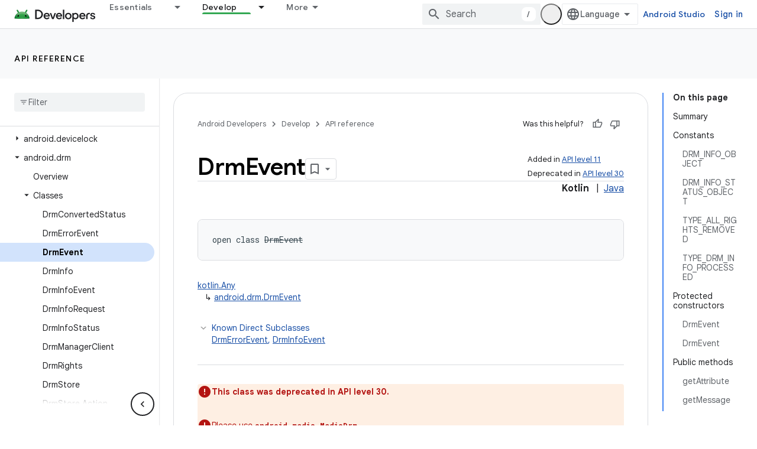

--- FILE ---
content_type: text/html; charset=UTF-8
request_url: https://feedback-pa.clients6.google.com/static/proxy.html?usegapi=1&jsh=m%3B%2F_%2Fscs%2Fabc-static%2F_%2Fjs%2Fk%3Dgapi.lb.en.2kN9-TZiXrM.O%2Fd%3D1%2Frs%3DAHpOoo_B4hu0FeWRuWHfxnZ3V0WubwN7Qw%2Fm%3D__features__
body_size: 76
content:
<!DOCTYPE html>
<html>
<head>
<title></title>
<meta http-equiv="X-UA-Compatible" content="IE=edge" />
<script type="text/javascript" nonce="1aOshKMjOEZ6_r-pqe-Zrg">
  window['startup'] = function() {
    googleapis.server.init();
  };
</script>
<script type="text/javascript"
  src="https://apis.google.com/js/googleapis.proxy.js?onload=startup" async
  defer nonce="1aOshKMjOEZ6_r-pqe-Zrg"></script>
</head>
<body>
</body>
</html>


--- FILE ---
content_type: text/javascript
request_url: https://www.gstatic.com/devrel-devsite/prod/v6dcfc5a6ab74baade852b535c8a876ff20ade102b870fd5f49da5da2dbf570bd/android/js/devsite_devsite_spinner_module.js
body_size: -865
content:
(function(_ds){var window=this;try{customElements.define("devsite-spinner",_ds.nX)}catch(a){console.warn("devsite.app.customElement.DevsiteSpinner",a)};})(_ds_www);
